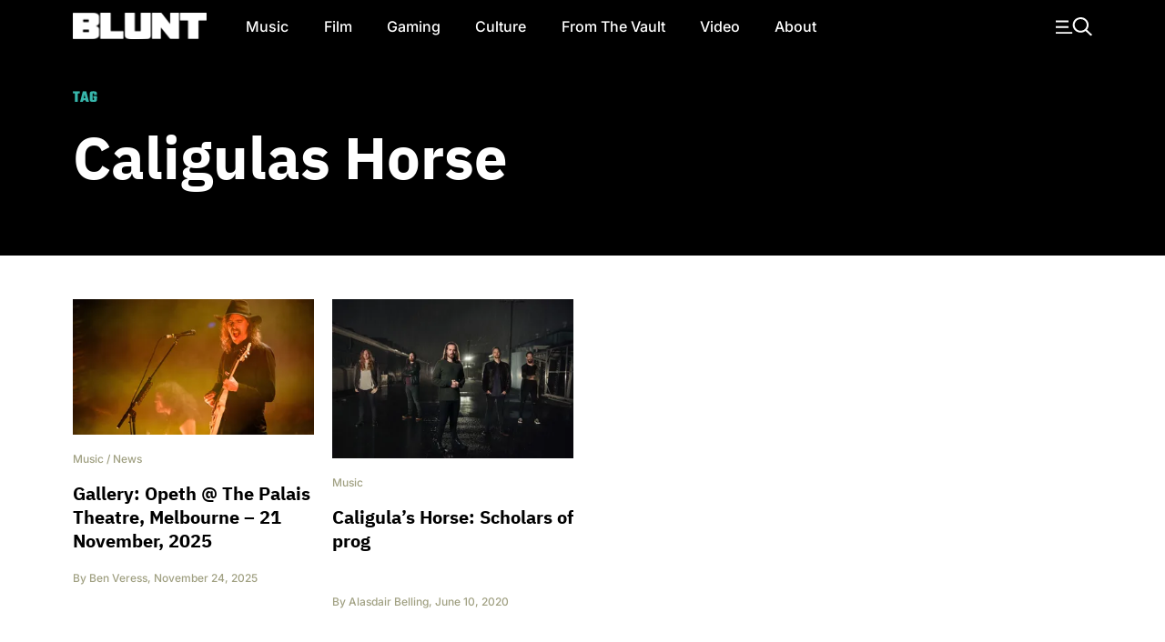

--- FILE ---
content_type: text/html
request_url: https://bluntmag.com.au/tag/caligulas-horse/
body_size: 9903
content:
<!DOCTYPE html>
	<html lang="en-AU">
	<head>
		<meta charset="UTF-8">
				<meta name="viewport" content="width=device-width, initial-scale=1, shrink-to-fit=no">

		<link rel="profile" href="https://gmpg.org/xfn/11">
		<link rel="preload" href="https://bluntmag.com.au/fonts/inter-v18-latin-regular.woff2" crossorigin="anonymous" as="font" type="font/woff2">
		<link rel="preload" href="https://bluntmag.com.au/fonts/inter-v18-latin-italic.woff2" crossorigin="anonymous" as="font" type="font/woff2">
		<link rel="preload" href="https://bluntmag.com.au/fonts/inter-v18-latin-500.woff2" crossorigin="anonymous" as="font" type="font/woff2">
		<link rel="preload" href="https://bluntmag.com.au/fonts/inter-v18-latin-700.woff2" crossorigin="anonymous" as="font" type="font/woff2">
		<link rel="preload" href="https://bluntmag.com.au/fonts/ibm-plex-sans-v19-latin-italic.woff2" crossorigin="anonymous" as="font" type="font/woff2">
		<link rel="preload" href="https://bluntmag.com.au/fonts/ibm-plex-sans-v19-latin-700.woff2" crossorigin="anonymous" as="font" type="font/woff2">
		<link rel="preload" href="https://bluntmag.com.au/fonts/teko-v20-latin-700.woff2" crossorigin="anonymous" as="font" type="font/woff2">
		<link rel="preload" href="https://bluntmag.com.au/fonts/fontawesome-webfont.woff2" crossorigin="anonymous" as="font" type="font/woff2">

		<style>
			/* inter-regular - latin */
			@font-face {
				font-display: swap;
				font-family: 'Inter';
				font-style: normal;
				font-weight: 400;
				src: url('https://bluntmag.com.au/fonts/inter-v18-latin-regular.woff2') format('woff2');
			}
			@font-face {
				font-display: swap;
				font-family: 'Inter';
				font-style: italic;
				font-weight: 400;
				src: url('https://bluntmag.com.au/fonts/inter-v18-latin-italic.woff2') format('woff2');
			}
			/* inter-500 - latin */
			@font-face {
				font-display: swap;
				font-family: 'Inter';
				font-style: normal;
				font-weight: 500;
				src: url('https://bluntmag.com.au/fonts/inter-v18-latin-500.woff2') format('woff2');
			}
			/* inter-700 - latin */
			@font-face {
				font-display: swap;
				font-family: 'Inter';
				font-style: normal;
				font-weight: 700;
				src: url('https://bluntmag.com.au/fonts/inter-v18-latin-700.woff2') format('woff2');
			}
			@font-face {
				font-display: swap;
				font-family: 'IBM Plex Sans';
				font-style: italic;
				font-weight: 400;
				src: url('https://bluntmag.com.au/fonts/ibm-plex-sans-v19-latin-italic.woff2') format('woff2');
			}
			@font-face {
				font-display: swap;
				font-family: 'IBM Plex Sans';
				font-style: normal;
				font-weight: 700;
				src: url('https://bluntmag.com.au/fonts/ibm-plex-sans-v19-latin-700.woff2') format('woff2');
			}

			@font-face {
				font-display: swap;
				font-family: 'FontAwesome';
				font-style: normal;
				font-weight: 700;
				src: url('https://bluntmag.com.au/fonts/fontawesome-webfont.woff2') format('woff2');
			}
			@font-face {
				font-display: swap;
				font-family: 'Teko';
				font-style: normal;
				font-weight: 700;
				src: url('https://bluntmag.com.au/fonts/teko-v20-latin-700.woff2') format('woff2');
			}
		</style>

		<script>
			// Initialize googletag stub to prevent "googletag is not defined" errors
			// This must be available before any ad scripts execute
			window.googletag = window.googletag || {cmd: []};
		</script>

		<meta name='robots' content='index, follow, max-image-preview:large, max-snippet:-1, max-video-preview:-1' />

	<!-- This site is optimized with the Yoast SEO Premium plugin v26.6 (Yoast SEO v26.7) - https://yoast.com/wordpress/plugins/seo/ -->
	<title>caligulas horse Archives - Blunt Magazine</title>
	<link rel="canonical" href="https://bluntmag.com.au/tag/caligulas-horse/" />
	<meta property="og:locale" content="en_US" />
	<meta property="og:type" content="article" />
	<meta property="og:title" content="caligulas horse Archives" />
	<meta property="og:url" content="https://bluntmag.com.au/tag/caligulas-horse/" />
	<meta property="og:site_name" content="Blunt Magazine" />
	<meta name="twitter:card" content="summary_large_image" />
	<meta name="twitter:site" content="@bluntmag" />
	<script type="application/ld+json" class="yoast-schema-graph">{"@context":"https://schema.org","@graph":[{"@type":"CollectionPage","@id":"https://bluntmag.com.au/tag/caligulas-horse/","url":"https://bluntmag.com.au/tag/caligulas-horse/","name":"caligulas horse Archives - Blunt Magazine","isPartOf":{"@id":"https://bluntmag.com.au/#website"},"primaryImageOfPage":{"@id":"https://bluntmag.com.au/tag/caligulas-horse/#primaryimage"},"image":{"@id":"https://bluntmag.com.au/tag/caligulas-horse/#primaryimage"},"thumbnailUrl":"https://images-1.bluntmag.com.au/cdn-cgi/image/f=auto,quality=80,fit=scale-down/https://images-1.bluntmag.com.au/uploads/2025/11/opeth-palais-theatre-melbourne-2025-blunt-magazine-ben-gunzberg.png","breadcrumb":{"@id":"https://bluntmag.com.au/tag/caligulas-horse/#breadcrumb"},"inLanguage":"en-AU"},{"@type":"ImageObject","inLanguage":"en-AU","@id":"https://bluntmag.com.au/tag/caligulas-horse/#primaryimage","url":"https://images-1.bluntmag.com.au/cdn-cgi/image/f=auto,quality=80,fit=scale-down/https://images-1.bluntmag.com.au/uploads/2025/11/opeth-palais-theatre-melbourne-2025-blunt-magazine-ben-gunzberg.png","contentUrl":"https://images-1.bluntmag.com.au/cdn-cgi/image/f=auto,quality=80,fit=scale-down/https://images-1.bluntmag.com.au/uploads/2025/11/opeth-palais-theatre-melbourne-2025-blunt-magazine-ben-gunzberg.png","width":1920,"height":1080,"caption":"Photo credit: Ben Gunzberg"},{"@type":"BreadcrumbList","@id":"https://bluntmag.com.au/tag/caligulas-horse/#breadcrumb","itemListElement":[{"@type":"ListItem","position":1,"name":"Home","item":"https://bluntmag.com.au/"},{"@type":"ListItem","position":2,"name":"caligulas horse"}]},{"@type":"WebSite","@id":"https://bluntmag.com.au/#website","url":"https://bluntmag.com.au/","name":"Blunt Magazine","description":"Culture Without Permission","publisher":{"@id":"https://bluntmag.com.au/#organization"},"potentialAction":[{"@type":"SearchAction","target":{"@type":"EntryPoint","urlTemplate":"https://bluntmag.com.au/?s={search_term_string}"},"query-input":{"@type":"PropertyValueSpecification","valueRequired":true,"valueName":"search_term_string"}}],"inLanguage":"en-AU"},{"@type":"Organization","@id":"https://bluntmag.com.au/#organization","name":"Blunt Magazine","url":"https://bluntmag.com.au/","logo":{"@type":"ImageObject","inLanguage":"en-AU","@id":"https://bluntmag.com.au/#/schema/logo/image/","url":"https://images-1.bluntmag.com.au/uploads/2025/06/cropped-Blunt_B-02.png","contentUrl":"https://images-1.bluntmag.com.au/uploads/2025/06/cropped-Blunt_B-02.png","width":512,"height":512,"caption":"Blunt Magazine"},"image":{"@id":"https://bluntmag.com.au/#/schema/logo/image/"},"sameAs":["https://www.facebook.com/BluntMag","https://x.com/bluntmag","https://www.instagram.com/bluntmagazine","https://www.youtube.com/channel/UC_STPr9YO9fL1ahV4ASWNjg","https://blunt.us"]}]}</script>
	<!-- / Yoast SEO Premium plugin. -->


<link rel='dns-prefetch' href='//cdnjs.cloudflare.com' />
<link rel='dns-prefetch' href='//images-1.bluntmag.com.au' />
<link href='https://fonts.gstatic.com' crossorigin='anonymous' rel='preconnect' />
<link rel="alternate" type="application/rss+xml" title="Blunt Magazine &raquo; Feed" href="https://bluntmag.com.au/feed/" />
<link rel="alternate" type="application/rss+xml" title="Blunt Magazine &raquo; Comments Feed" href="https://bluntmag.com.au/comments/feed/" />
<link rel="alternate" type="application/rss+xml" title="Blunt Magazine &raquo; caligulas horse Tag Feed" href="https://bluntmag.com.au/tag/caligulas-horse/feed/" />
<script src="https://pubfeed.linkby.com/widget.js" async></script>
<script async src="https://securepubads.g.doubleclick.net/tag/js/gpt.js"></script>
<script src="https://assets-1.bluntmag.com.au/js/prebid10.16.0.js" defer></script>
<script>function getWindowSize() {
        let width = window.innerWidth || document.documentElement.clientWidth || document.body.clientWidth;
        let height = window.innerHeight || document.documentElement.clientHeight || document.body.clientHeight;
        
        return { width: width, height: height };
    }

    var windowSize = getWindowSize();
    var adserverRequestSent = false;

    window.googletag = window.googletag || {cmd: []};

    googletag.cmd.push(function() {
            googletag.defineSlot('/22379581283/blunt/ros_oop_1', [1, 1], 'div-gpt-ad-1762985831498-0')
                .addService(googletag.pubads())
                .setTargeting('kw', 'home');

        if (windowSize.width < 768) { // Mobile-sized screens
            googletag.defineSlot('/22379581283/blunt/ros_leaderboard_1', [[320, 100], [320, 50]], 'div-gpt-ad-8876430-6')
                .addService(googletag.pubads())
                .setTargeting('kw', 'home');

            googletag.defineSlot('/22379581283/blunt/ros_leaderboard_2', [[320, 50], [320, 100], [300, 250], [300, 600], [320, 480]], 'div-gpt-ad-8876430-7')
                .addService(googletag.pubads())
                .setTargeting('kw', 'home');

            googletag.defineSlot('/22379581283/blunt/ros_leaderboard_3', [[320, 50], [320, 100], [300, 250], [300, 600], [320, 480]], 'div-gpt-ad-8876430-8')
                .addService(googletag.pubads())
                .setTargeting('kw', 'home');

            googletag.defineSlot('/22379581283/blunt/ros_leaderboard_4', [[320, 50], [320, 100], [300, 250], [300, 600], [320, 480]], 'div-gpt-ad-8876430-9')
                .addService(googletag.pubads())
                .setTargeting('kw', 'home');

            googletag.defineSlot('/22379581283/blunt/ros_leaderboard_5', [[320, 50], [320, 100], [300, 250], [300, 600], [320, 480]], 'div-gpt-ad-8876430-10')
                .addService(googletag.pubads())
                .setTargeting('kw', 'home');
                    } else { // Desktop
                        googletag.defineSlot('/22379581283/blunt/ros_leaderboard_1', [[970, 90], [728, 90], [970, 250]], 'div-gpt-ad-8876430-6')
                .addService(googletag.pubads())
                .setTargeting('kw', 'home');

            googletag.defineSlot('/22379581283/blunt/ros_leaderboard_2', [[970, 90], [728, 90], [970, 250]], 'div-gpt-ad-8876430-7')
                .addService(googletag.pubads())
                .setTargeting('kw', 'home');

            googletag.defineSlot('/22379581283/blunt/ros_leaderboard_3', [[970, 90], [300, 250], [728, 90], [970, 250]], 'div-gpt-ad-8876430-8')
                .addService(googletag.pubads())
                .setTargeting('kw', 'home');

            googletag.defineSlot('/22379581283/blunt/ros_leaderboard_4', [[970, 90], [300, 250], [728, 90], [970, 250]], 'div-gpt-ad-8876430-9')
                .addService(googletag.pubads())
                .setTargeting('kw', 'home');

            googletag.defineSlot('/22379581283/blunt/ros_leaderboard_5', [[970, 90], [300, 600], [728, 90], [970, 250]], 'div-gpt-ad-8876430-10')
                .addService(googletag.pubads())
                .setTargeting('kw', 'home');

                    }

        googletag.pubads().disableInitialLoad();
        googletag.pubads().enableSingleRequest();
        googletag.pubads().collapseEmptyDivs();
        googletag.enableServices();
    });

    var pbjs = pbjs || {};
    pbjs.que = pbjs.que || [];

    pbjs.que.push(function () {
        let adUnits = []; // Initialize an empty adUnits array

        if (windowSize.width < 768) { // Mobile-sized screens
            adUnits = [
                                {
                    code: 'div-gpt-ad-8876430-6', // ros leaderboard 1
                    sizes: [[320, 50], [320, 100]],
                    mediaTypes: {
                        banner: {
                            sizes: [[320, 50], [320, 100]]
                        }
                    },
                    bids: [
                        {
                            bidder: 'gumgum',
                            params: {
                                zone: 'nzwqrn6r'
                            }
                        },
                        {
                            bidder: 'kargo',
                            params: {
                                placementId: '_nPuMkMhaiC'
                            }
                        }
                    ]
                },
                {
                    code: 'div-gpt-ad-8876430-7', // ros leaderboard 2
                    sizes: [[320, 50], [320, 100], [300, 250], [300, 600], [320, 480]],
                    mediaTypes: {
                        banner: {
                            sizes: [[320, 50], [320, 100], [300, 250], [300, 600], [320, 480]]
                        }
                    },
                    bids: [
                        {
                            bidder: 'gumgum',
                            params: {
                                zone: 'nzwqrn6r',
                                slot: '1286402'
                            }
                        },
                        {
                            bidder: 'kargo',
                            params: {
                                placementId: '_uu5dm8PV1h'
                            }
                        }
                    ]
                },
                {
                    code: 'div-gpt-ad-8876430-8', // ros leaderboard 3
                    sizes: [[320, 50], [320, 100], [300, 250], [300, 600], [320, 480]],
                    mediaTypes: {
                        banner: {
                            sizes: [[320, 50], [320, 100], [300, 250], [300, 600], [320, 480]]
                        }
                    },
                    bids: [{
                        bidder: 'gumgum',
                        params: {
                            zone: 'nzwqrn6r',
                            slot: '1291805'
                        }
                    }]
                },
                {
                    code: 'div-gpt-ad-8876430-9', // ros leaderboard 4
                    sizes: [[320, 50], [320, 100], [300, 250], [300, 600], [320, 480]],
                    mediaTypes: {
                        banner: {
                            sizes: [[320, 50], [320, 100], [300, 250], [300, 600], [320, 480]]
                        }
                    },
                    bids: [{
                        bidder: 'gumgum',
                        params: {
                            zone: 'nzwqrn6r',
                            slot: '1291800'
                        }
                    }]
                },
                {
                    code: 'div-gpt-ad-8876430-10', // ros leaderboard 5
                    sizes: [[320, 50], [320, 100], [300, 250], [300, 600], [320, 480]],
                    mediaTypes: {
                        banner: {
                            sizes: [[320, 50], [320, 100], [300, 250], [300, 600], [320, 480]]
                        }
                    },
                    bids: [{
                        bidder: 'gumgum',
                        params: {
                            zone: 'nzwqrn6r',
                            slot: '1291804'
                        }
                    }]
                },
                            ];
         } else { // Desktop
            adUnits = [
                                {
                    code: 'div-gpt-ad-8876430-6', // ros leaderboard 1
                    sizes: [[970, 90], [728, 90], [970, 250]],
                    mediaTypes: {
                        banner: {
                            sizes: [[970, 90], [728, 90], [970, 250]]
                        }
                    },
                    bids: [
                        {
                            bidder: 'gumgum',
                            params: {
                                zone: 'nzwqrn6r',
                                product: 'skins'
                            }
                        }
                    ]
                },
                {
                    code: 'div-gpt-ad-8876430-7', // ros leaderboard 2
                    sizes: [[970, 90], [728, 90], [970, 250]],
                    mediaTypes: {
                        banner: {
                            sizes: [[970, 90], [728, 90], [970, 250]]
                        }
                    },
                    bids: [
                        {
                            bidder: 'gumgum',
                            params: {
                                zone: 'nzwqrn6r',
                                slot: '1291810'
                            }
                        },
                        {
                            bidder: 'gumgum',
                            params: {
                                zone: 'nzwqrn6r',
                                slot: '1291811'
                            }
                        },
                    ]
                },
                {
                    code: 'div-gpt-ad-8876430-8', // ros leaderboard 3
                    sizes: [[970, 90], [300, 250], [728, 90], [970, 250]],
                    mediaTypes: {
                        banner: {
                            sizes: [[970, 90], [300, 250], [728, 90], [970, 250]]
                        }
                    },
                    bids: [
                        {
                            bidder: 'gumgum',
                            params: {
                                zone: 'nzwqrn6r',
                                slot: '1291800'
                            }
                        }
                    ]
                },
                {
                    code: 'div-gpt-ad-8876430-9', // ros leaderboard 4
                    sizes: [[970, 90], [300, 250], [728, 90], [970, 250]],
                    mediaTypes: {
                        banner: {
                            sizes: [[970, 90], [300, 250], [728, 90], [970, 250]]
                        }
                    },
                    bids: [
                        {
                            bidder: 'gumgum',
                            params: {
                                zone: 'nzwqrn6r',
                                slot: '1291804'
                            }
                        }
                    ]
                },
                {
                    code: 'div-gpt-ad-8876430-10', // ros leaderboard 5
                    sizes: [[970, 90], [728, 90], [970, 250]],
                    mediaTypes: {
                        banner: {
                            sizes: [[970, 90], [728, 90], [970, 250]]
                        }
                    },
                    bids: [
                        {
                            bidder: 'gumgum',
                            params: {
                                zone: 'nzwqrn6r',
                                slot: '1291805'
                            }
                        }
                    ]
                },
                            ];
        }

        pbjs.bidderSettings = {
            kargo: {
                storageAllowed: {
                    accessDevice: true,
                    cookieAllowed: true,
                    html5Allowed: true
               }
            },
            gumgum: {
                storageAllowed: {
                    accessDevice: true,
                    cookieAllowed: true,
                    html5Allowed: true
               }
            }
        }
        
         pbjs.setConfig({
             enableTIDs: true,
             deviceAccess: true,
              userSync: {
                 filterSettings: {
                     iframe: {
                         bidders: ['gumgum', 'kargo'],
                         filter: 'include'
                     },
                     pixel: {
                         bidders: ['gumgum', 'kargo'],
                         filter: 'include'
                     }
                 },
                 userIds: [
                    {
                        name: "sharedId",
                        storage: {
                            type: "html5",
                            name: "_sharedid",
                            expires: 365
                        }
                    },
                    {
                        name: "criteo",
                        storage: {
                            type: "html5", 
                            name: "_criteoId",
                            expires: 365
                        }
                    }
                ],
                syncDelay: 3000,
                enableOverride: true,
                syncsPerBidder: 5,
                iframeEnabled: true,
                pixelEnabled: true
             },
             auctionDelay: 500,
             priceGranularity: {
                buckets: [
                    {
                        precision: 2,
                        min: 0.00,
                        max: 1,
                        increment: 1,
                    },
                    {
                        precision: 2,
                        min: 1.00,
                        max: 2,
                        increment: 1,
                    },
                    {
                        precision: 2,
                        min: 2.00,
                        max: 3,
                        increment: 1,
                    },
                    {
                        precision: 2,
                        min: 3.00,
                        max: 4,
                        increment: 1,
                    },
                    {
                        precision: 2,
                        min: 4.00,
                        max: 5,
                        increment: 1,
                    },
                    {
                        precision: 2,
                        min: 5.00,
                        max: 6,
                        increment: 1,
                    },
                    {
                        precision: 2,
                        min: 6.00,
                        max: 7,
                        increment: 1,
                    },
                    {
                        precision: 2,
                        min: 7.00,
                        max: 8,
                        increment: 1,
                    },
                    {
                        precision: 2,
                        min: 8.00,
                        max: 9,
                        increment: 1,
                    },
                    {
                        precision: 2,
                        min: 9.00,
                        max: 10,
                        increment: 1,
                    },
                    {
                        precision: 2,
                        min: 10.00,
                        max: 15,
                        increment: 1,
                    },
                    {
                        precision: 2,
                        min: 15.00,
                        max: 20,
                        increment: 1,
                    },
                    {
                        precision: 2,
                        min: 20.00,
                        max: 30,
                        increment: 1,
                    },
                    {
                        precision: 2,
                        min: 30.00,
                        max: 50,
                        increment: 1,
                    },
                ],
            },
        });

        pbjs.addAdUnits(adUnits);

        pbjs.requestBids({
            bidsBackHandler: initAdserver,
            timeout: 3000
        });
    });

    function initAdserver() {
        // Prevent multiple calls
        if (adserverRequestSent) {
            console.log('Ad server request already sent. Skipping.');
            return;
        }
        adserverRequestSent = true;
        console.log('Prebid bids received or timeout reached. Initializing ad server call.');

        googletag.cmd.push(function() {
            console.log('Setting Prebid targeting for GPT...');
            pbjs.setTargetingForGPTAsync();

            console.log('Refreshing GPT ads...');
            googletag.pubads().refresh();
        });
    }</script><style id='wp-img-auto-sizes-contain-inline-css'>
img:is([sizes=auto i],[sizes^="auto," i]){contain-intrinsic-size:3000px 1500px}
/*# sourceURL=wp-img-auto-sizes-contain-inline-css */
</style>
<style id='classic-theme-styles-inline-css'>
/*! This file is auto-generated */
.wp-block-button__link{color:#fff;background-color:#32373c;border-radius:9999px;box-shadow:none;text-decoration:none;padding:calc(.667em + 2px) calc(1.333em + 2px);font-size:1.125em}.wp-block-file__button{background:#32373c;color:#fff;text-decoration:none}
/*# sourceURL=/wp-includes/css/classic-themes.min.css */
</style>
<link rel='stylesheet' id='baguettebox-css-css' href='https://bluntmag.com.au/wp-content/plugins/gallery-block-lightbox/dist/baguetteBox.min.css?ver=1.12.0' media='all' />
<link rel='stylesheet' id='understrap-styles-css' href='https://bluntmag.com.au/wp-content/themes/blunt-2020/css/theme.css?ver=0.0.12.1767595062' media='all' />
<script src="https://cdnjs.cloudflare.com/ajax/libs/jquery/3.7.1/jquery.slim.min.js?ver=3.7.1" id="jquery-js"></script>
<link rel="https://api.w.org/" href="https://bluntmag.com.au/wp-json/" /><link rel="alternate" title="JSON" type="application/json" href="https://bluntmag.com.au/wp-json/wp/v2/tags/375" /><link rel="EditURI" type="application/rsd+xml" title="RSD" href="https://bluntmag.com.au/xmlrpc.php?rsd" />
<meta name="generator" content="WordPress 6.9" />
<meta name="mobile-web-app-capable" content="yes">
<meta name="apple-mobile-web-app-capable" content="yes">
<meta name="apple-mobile-web-app-title" content="Blunt Magazine - Culture Without Permission">
<link rel="icon" href="https://images-1.bluntmag.com.au/cdn-cgi/image/f=auto,quality=80,fit=crop,width=32,height=32/https://images-1.bluntmag.com.au/uploads/2020/01/cropped-Blunt_B-02-32x32.png" sizes="32x32" />
<link rel="icon" href="https://images-1.bluntmag.com.au/cdn-cgi/image/f=auto,quality=80,fit=crop,width=192,height=192/https://images-1.bluntmag.com.au/uploads/2020/01/cropped-Blunt_B-02-192x192.png" sizes="192x192" />
<link rel="apple-touch-icon" href="https://images-1.bluntmag.com.au/cdn-cgi/image/f=auto,quality=80,fit=crop,width=180,height=180/https://images-1.bluntmag.com.au/uploads/2020/01/cropped-Blunt_B-02-180x180.png" />
<meta name="msapplication-TileImage" content="https://images-1.bluntmag.com.au/cdn-cgi/image/f=auto,quality=80,fit=crop,width=270,height=270/https://images-1.bluntmag.com.au/uploads/2020/01/cropped-Blunt_B-02-270x270.png" />
		<style id="wp-custom-css">
			iframe{
	max-width:100%;
	overflow-x:hidden;
}

.bis-box {
  border-radius: 12px !important;
    overflow: hidden;
}


.bis-photo {
    border-radius: 12px;
    overflow: hidden;
}

/* Restore spacing between images only on Turnstile gallery post */
body.postid-39957 .wp-block-gallery.has-nested-images figure.wp-block-image {
  margin-bottom: 20px !important;
}
body.postid-39957 .wp-block-gallery.has-nested-images figure.wp-block-image:last-child {
  margin-bottom: 0 !important;
}


		</style>
					<script data-cfasync="false" nonce="6ecd9c79-9b4b-4f5a-ad7c-4d1e328a07c3">try{(function(w,d){!function(j,k,l,m){if(j.zaraz)console.error("zaraz is loaded twice");else{j[l]=j[l]||{};j[l].executed=[];j.zaraz={deferred:[],listeners:[]};j.zaraz._v="5874";j.zaraz._n="6ecd9c79-9b4b-4f5a-ad7c-4d1e328a07c3";j.zaraz.q=[];j.zaraz._f=function(n){return async function(){var o=Array.prototype.slice.call(arguments);j.zaraz.q.push({m:n,a:o})}};for(const p of["track","set","debug"])j.zaraz[p]=j.zaraz._f(p);j.zaraz.init=()=>{var q=k.getElementsByTagName(m)[0],r=k.createElement(m),s=k.getElementsByTagName("title")[0];s&&(j[l].t=k.getElementsByTagName("title")[0].text);j[l].x=Math.random();j[l].w=j.screen.width;j[l].h=j.screen.height;j[l].j=j.innerHeight;j[l].e=j.innerWidth;j[l].l=j.location.href;j[l].r=k.referrer;j[l].k=j.screen.colorDepth;j[l].n=k.characterSet;j[l].o=(new Date).getTimezoneOffset();if(j.dataLayer)for(const t of Object.entries(Object.entries(dataLayer).reduce((u,v)=>({...u[1],...v[1]}),{})))zaraz.set(t[0],t[1],{scope:"page"});j[l].q=[];for(;j.zaraz.q.length;){const w=j.zaraz.q.shift();j[l].q.push(w)}r.defer=!0;for(const x of[localStorage,sessionStorage])Object.keys(x||{}).filter(z=>z.startsWith("_zaraz_")).forEach(y=>{try{j[l]["z_"+y.slice(7)]=JSON.parse(x.getItem(y))}catch{j[l]["z_"+y.slice(7)]=x.getItem(y)}});r.referrerPolicy="origin";r.src="/cdn-cgi/zaraz/s.js?z="+btoa(encodeURIComponent(JSON.stringify(j[l])));q.parentNode.insertBefore(r,q)};["complete","interactive"].includes(k.readyState)?zaraz.init():j.addEventListener("DOMContentLoaded",zaraz.init)}}(w,d,"zarazData","script");window.zaraz._p=async d$=>new Promise(ea=>{if(d$){d$.e&&d$.e.forEach(eb=>{try{const ec=d.querySelector("script[nonce]"),ed=ec?.nonce||ec?.getAttribute("nonce"),ee=d.createElement("script");ed&&(ee.nonce=ed);ee.innerHTML=eb;ee.onload=()=>{d.head.removeChild(ee)};d.head.appendChild(ee)}catch(ef){console.error(`Error executing script: ${eb}\n`,ef)}});Promise.allSettled((d$.f||[]).map(eg=>fetch(eg[0],eg[1])))}ea()});zaraz._p({"e":["(function(w,d){})(window,document)"]});})(window,document)}catch(e){throw fetch("/cdn-cgi/zaraz/t"),e;};</script></head>

<body class="archive tag tag-caligulas-horse tag-375 wp-custom-logo wp-embed-responsive wp-theme-blunt-2020 scrolled group-blog hfeed" itemscope itemtype="http://schema.org/WebSite">
		<div class="site" id="page">
<!-- ******************* The Navbar Area ******************* -->
<div id="wrapper-navbar-trigger"></div>
<div id="wrapper-navbar">

	<a class="skip-link sr-only sr-only-focusable" href="#content">Skip to content</a>

	<nav id="main-nav" class="navbar navbar-expand-lg navbar-dark bg-black" aria-labelledby="main-nav-label">

		<h2 id="main-nav-label" class="sr-only">
			Main Navigation		</h2>

		<div class="container header-container">

			<div class="site-branding ml-lg-auto mr-auto ml-lg-none mr-lg-4">
				<a href="/">
					<img src="https://images-1.bluntmag.com.au/cdn-cgi/image/f=auto,quality=80,fit=scale-down/https://images-1.bluntmag.com.au/uploads/2025/05/blunt-logo-1.svg"
						class="img-fluid" alt="Blunt Magazine">
				</a>
			</div>
			<!-- end custom logo -->

			<button type="button" class="toggle-menu d-lg-none pr-0"
				aria-label="Toggle navigation">
				<img style='width:40px;height:auto;'
					src="https://images-2.bluntmag.com.au/1/menu-icon.svg"
					class="img-fluid" alt="Site Menu">
			</button>

			<!-- The WordPress Menu goes here -->
			<div id="navbarNavDropdown" class="collapse navbar-collapse"><ul id="main-menu" class="navbar-nav mr-auto"><li itemscope="itemscope" itemtype="https://www.schema.org/SiteNavigationElement" id="menu-item-1808" class="menu-item menu-item-type-taxonomy menu-item-object-category menu-item-1808 nav-item"><a title="Music" href="https://bluntmag.com.au/category/music/" class="nav-link">Music</a></li>
<li itemscope="itemscope" itemtype="https://www.schema.org/SiteNavigationElement" id="menu-item-1809" class="menu-item menu-item-type-taxonomy menu-item-object-category menu-item-1809 nav-item"><a title="Film" href="https://bluntmag.com.au/category/film/" class="nav-link">Film</a></li>
<li itemscope="itemscope" itemtype="https://www.schema.org/SiteNavigationElement" id="menu-item-1811" class="menu-item menu-item-type-taxonomy menu-item-object-category menu-item-1811 nav-item"><a title="Gaming" href="https://bluntmag.com.au/category/gaming/" class="nav-link">Gaming</a></li>
<li itemscope="itemscope" itemtype="https://www.schema.org/SiteNavigationElement" id="menu-item-1917" class="menu-item menu-item-type-taxonomy menu-item-object-category menu-item-1917 nav-item"><a title="Culture" href="https://bluntmag.com.au/category/pop-culture/" class="nav-link">Culture</a></li>
<li itemscope="itemscope" itemtype="https://www.schema.org/SiteNavigationElement" id="menu-item-1879" class="menu-item menu-item-type-taxonomy menu-item-object-category menu-item-1879 nav-item"><a title="From The Vault" href="https://bluntmag.com.au/category/from-the-vault/" class="nav-link">From The Vault</a></li>
<li itemscope="itemscope" itemtype="https://www.schema.org/SiteNavigationElement" id="menu-item-1810" class="menu-item menu-item-type-taxonomy menu-item-object-category menu-item-1810 nav-item"><a title="Video" href="https://bluntmag.com.au/category/video/" class="nav-link">Video</a></li>
<li itemscope="itemscope" itemtype="https://www.schema.org/SiteNavigationElement" id="menu-item-1926" class="menu-item menu-item-type-post_type menu-item-object-page menu-item-1926 nav-item"><a title="About" href="https://bluntmag.com.au/about/" class="nav-link">About</a></li>
</ul></div>			<nav class="my-2 my-md-0 mr-md-0 collapse  justify-content-end navbar-collapse">

				<a class="toggle-menu"
					aria-label="Toggle navigation"><img
						style='width:40px;height:auto;'
						src="https://images-2.bluntmag.com.au/1/menu-icon.svg"
						class="img-fluid " alt="Site Menu"></a>
			</nav>

		</div><!-- .container -->


	</nav><!-- .site-navigation -->

</div><!-- #wrapper-navbar end -->
<div id="realtedItems" class="d-md-none">
	Related Items Go Here
</div>
<div id="popupMenu">
	<!-- ******************* The Navbar Area ******************* -->
	<div class="nav-padding"></div>
	<div id="wrapper-navbar">
		<nav id="main-nav" class="navbar navbar-expand-lg navbar-dark bg-black" aria-labelledby="main-nav-label">
			<div class="container header-container">
				<button style="min-width:76px;opacity:0;" class="enable-related text-left  d-lg-none pl-0" type="button"
					data-toggle="related" data-target="#realtedItems" aria-controls="relatedItemsControls"
					aria-expanded="false"
					aria-label="Toggle related items">
					<img style='width:18px;height:auto;'
						src="https://images-2.bluntmag.com.au/1/reading.svg"
						class="img-fluid" alt="My reading List">
				</button>
				<div class="site-branding  ml-auto mr-auto ml-lg-none mr-lg-4">
					<a href="/">
						<img src="https://images-2.bluntmag.com.au/1/blunt-logo.svg"
							class="img-fluid" alt="Blunt Magazine">
					</a>
				</div>
				<!-- end custom logo -->
				<div class="col-auto d-lg-none">
					<button class='toggle-menu' type="button"
						aria-label="Toggle navigation">
						<img style='width:20px;height:auto;'
							src="https://images-2.bluntmag.com.au/1/close-white.svg"
							class="img-fluid" alt="Site Menu">
					</button>
				</div>

				<!-- The WordPress Menu goes here -->
				<div id="navbarNavDropdown" class="collapse navbar-collapse"><ul id="main-menu" class="navbar-nav mr-auto"><li itemscope="itemscope" itemtype="https://www.schema.org/SiteNavigationElement" class="menu-item menu-item-type-taxonomy menu-item-object-category menu-item-1808 nav-item"><a title="Music" href="https://bluntmag.com.au/category/music/" class="nav-link">Music</a></li>
<li itemscope="itemscope" itemtype="https://www.schema.org/SiteNavigationElement" class="menu-item menu-item-type-taxonomy menu-item-object-category menu-item-1809 nav-item"><a title="Film" href="https://bluntmag.com.au/category/film/" class="nav-link">Film</a></li>
<li itemscope="itemscope" itemtype="https://www.schema.org/SiteNavigationElement" class="menu-item menu-item-type-taxonomy menu-item-object-category menu-item-1811 nav-item"><a title="Gaming" href="https://bluntmag.com.au/category/gaming/" class="nav-link">Gaming</a></li>
<li itemscope="itemscope" itemtype="https://www.schema.org/SiteNavigationElement" class="menu-item menu-item-type-taxonomy menu-item-object-category menu-item-1917 nav-item"><a title="Culture" href="https://bluntmag.com.au/category/pop-culture/" class="nav-link">Culture</a></li>
<li itemscope="itemscope" itemtype="https://www.schema.org/SiteNavigationElement" class="menu-item menu-item-type-taxonomy menu-item-object-category menu-item-1879 nav-item"><a title="From The Vault" href="https://bluntmag.com.au/category/from-the-vault/" class="nav-link">From The Vault</a></li>
<li itemscope="itemscope" itemtype="https://www.schema.org/SiteNavigationElement" class="menu-item menu-item-type-taxonomy menu-item-object-category menu-item-1810 nav-item"><a title="Video" href="https://bluntmag.com.au/category/video/" class="nav-link">Video</a></li>
<li itemscope="itemscope" itemtype="https://www.schema.org/SiteNavigationElement" class="menu-item menu-item-type-post_type menu-item-object-page menu-item-1926 nav-item"><a title="About" href="https://bluntmag.com.au/about/" class="nav-link">About</a></li>
</ul></div>				<nav class="my-2 my-md-0 mr-md-0 collapse  justify-content-end navbar-collapse">
					<a class='toggle-menu'><img style='width:20px;height:auto;'
							src="https://images-2.bluntmag.com.au/1/close-white.svg"
							class="img-fluid" alt="Site Menu"></a>
				</nav>

			</div><!-- .container -->


		</nav><!-- .site-navigation -->

	</div><!-- #wrapper-navbar end -->
	<div class="nav-padding"></div>
	<div class="container">
		<div class="row">
			<div class="col-12">
				<form class="search-form mt-3 mt-lg-2 mb-4" method="get" id="searchform"
					action="https://bluntmag.com.au/"
					role="search">
					<div class="row align-items-center">
						<div class="col-8 col-md-10">
							<input id="s" name="s" type="text" class="form-control" placeholder="Search Blunt"
								aria-label="Example text with button addon" aria-describedby="button-addon1">
						</div>
						<div class="col-4 col-md-2 text-right">
							<button type="submit" class="btn btn-block btn-outline-white">SEARCH</button>
						</div>
					</div>

				</form>
				<div id="navbarMobile" class="d-lg-none"><ul id="main-menu" class="nav flex-column"><li itemscope="itemscope" itemtype="https://www.schema.org/SiteNavigationElement" class="menu-item menu-item-type-taxonomy menu-item-object-category menu-item-1808 nav-item"><a title="Music" href="https://bluntmag.com.au/category/music/" class="nav-link">Music</a></li>
<li itemscope="itemscope" itemtype="https://www.schema.org/SiteNavigationElement" class="menu-item menu-item-type-taxonomy menu-item-object-category menu-item-1809 nav-item"><a title="Film" href="https://bluntmag.com.au/category/film/" class="nav-link">Film</a></li>
<li itemscope="itemscope" itemtype="https://www.schema.org/SiteNavigationElement" class="menu-item menu-item-type-taxonomy menu-item-object-category menu-item-1811 nav-item"><a title="Gaming" href="https://bluntmag.com.au/category/gaming/" class="nav-link">Gaming</a></li>
<li itemscope="itemscope" itemtype="https://www.schema.org/SiteNavigationElement" class="menu-item menu-item-type-taxonomy menu-item-object-category menu-item-1917 nav-item"><a title="Culture" href="https://bluntmag.com.au/category/pop-culture/" class="nav-link">Culture</a></li>
<li itemscope="itemscope" itemtype="https://www.schema.org/SiteNavigationElement" class="menu-item menu-item-type-taxonomy menu-item-object-category menu-item-1879 nav-item"><a title="From The Vault" href="https://bluntmag.com.au/category/from-the-vault/" class="nav-link">From The Vault</a></li>
<li itemscope="itemscope" itemtype="https://www.schema.org/SiteNavigationElement" class="menu-item menu-item-type-taxonomy menu-item-object-category menu-item-1810 nav-item"><a title="Video" href="https://bluntmag.com.au/category/video/" class="nav-link">Video</a></li>
<li itemscope="itemscope" itemtype="https://www.schema.org/SiteNavigationElement" class="menu-item menu-item-type-post_type menu-item-object-page menu-item-1926 nav-item"><a title="About" href="https://bluntmag.com.au/about/" class="nav-link">About</a></li>
</ul></div>				<ul class="navbarMobileDub mt-2 mb-5 d-lg-none nav flex-column">
					<li class="list-item">
						<a href="/about" class="nav-link">About Blunt Mag</a>
					</li>
					<li class="list-item">
						<a href="/privacy" class="nav-link">Privacy</a>
					</li>
				</ul>
			</div>
		</div>
	</div>
</div>

<div class="wrapper" id="tag-wrapper">

	<div class="w-100" id="content" tabindex="-1">
		<main class="site-main" id="main">
			
<div class="tag-header mb-5">
	<div class="container">
		<div class="row tag-header-container align-items-end">
			<div class="col-12">
				<div class="subtitle mb-4">TAG</div>
				<header class="page-header">
					<h1 class="page-title text-capitalize mb-5">caligulas horse					</h1>
				</header>
			</div>

		</div>
	</div>
</div>
<div class="px-3 px-lg-0">
	<div class="container">
		<div class="row">
			
<article class="col-12 col-md-6 col-lg-3 tease tease-tall post-37141 post type-post status-publish format-standard has-post-thumbnail hentry category-music category-news tag-caligulas-horse tag-live tag-live-gallery tag-live-music tag-opeth"	id="post-37141">
	<header class="entry-header">
		<div class="img-div text-center">
			<a href="https://bluntmag.com.au/news/gallery-opeth-the-palais-theatre-melbourne-21-november-2025/">
				<img width="364" height="225" src="https://images-1.bluntmag.com.au/cdn-cgi/image/f=auto,quality=80,fit=crop,width=364,height=225/https://images-1.bluntmag.com.au/uploads/2025/11/opeth-palais-theatre-melbourne-2025-blunt-magazine-ben-gunzberg-364x225.png" class="attachment-tile size-tile wp-post-image" alt="" decoding="async" fetchpriority="high" srcset="https://images-1.bluntmag.com.au/cdn-cgi/image/f=auto,quality=80,fit=scale-down,width=364/https://images-1.bluntmag.com.au/uploads/2025/11/opeth-palais-theatre-melbourne-2025-blunt-magazine-ben-gunzberg.png 364w, https://images-1.bluntmag.com.au/cdn-cgi/image/f=auto,quality=80,fit=scale-down,width=280/https://images-1.bluntmag.com.au/uploads/2025/11/opeth-palais-theatre-melbourne-2025-blunt-magazine-ben-gunzberg.png 280w, https://images-1.bluntmag.com.au/cdn-cgi/image/f=auto,quality=80,fit=scale-down,width=132/https://images-1.bluntmag.com.au/uploads/2025/11/opeth-palais-theatre-melbourne-2025-blunt-magazine-ben-gunzberg.png 132w" sizes="(max-width: 364px) 100vw, 364px" loading="lazy">			</a>
		</div>
		<div class="cat-links"><a href="https://bluntmag.com.au/category/music/" rel="category tag">Music</a> / <a href="https://bluntmag.com.au/category/news/" rel="category tag">News</a></div>		<div class="title w-100">
			<h2 class="entry-title"><a href="https://bluntmag.com.au/news/gallery-opeth-the-palais-theatre-melbourne-21-november-2025/" rel="bookmark">Gallery: Opeth @ The Palais Theatre, Melbourne – 21 November, 2025</a></h2>		</div>
	</header><!-- .entry-header -->


	<footer class="entry-footer">

		<span class="byline"> By<span class="author vcard"> <a class="url fn n" href="https://bluntmag.com.au/author/benveress/" rel="author">Ben Veress</a>,</span></span><span class="posted-on"> <a href="https://bluntmag.com.au/news/gallery-opeth-the-palais-theatre-melbourne-21-november-2025/" rel="bookmark"><time class="entry-date published" datetime="2025-11-24T10:40:40+11:00">November 24, 2025</time><time class="updated" datetime="2025-11-24T11:01:55+11:00">  </time></a></span>
	</footer><!-- .entry-footer -->

</article><!-- #post-## -->

<article class="col-12 col-md-6 col-lg-3 tease tease-tall post-3879 post type-post status-publish format-standard has-post-thumbnail hentry category-music tag-caligulas-horse"	id="post-3879">
	<header class="entry-header">
		<div class="img-div text-center">
			<a href="https://bluntmag.com.au/music/caligulas-horse-scholars-of-prog/">
				<img width="364" height="225" src="https://images-1.bluntmag.com.au/cdn-cgi/image/f=auto,quality=80,fit=crop,width=364,height=225/https://images-1.bluntmag.com.au/uploads/2020/06/cal-364x225.jpg" class="attachment-tile size-tile wp-post-image" alt="" decoding="async" srcset="https://images-1.bluntmag.com.au/cdn-cgi/image/f=auto,quality=80,fit=scale-down,width=364/https://images-1.bluntmag.com.au/uploads/2020/06/cal.jpg 364w, https://images-1.bluntmag.com.au/cdn-cgi/image/f=auto,quality=80,fit=scale-down,width=280/https://images-1.bluntmag.com.au/uploads/2020/06/cal.jpg 280w, https://images-1.bluntmag.com.au/cdn-cgi/image/f=auto,quality=80,fit=scale-down,width=132/https://images-1.bluntmag.com.au/uploads/2020/06/cal.jpg 132w" sizes="(max-width: 364px) 100vw, 364px" loading="lazy">			</a>
		</div>
		<div class="cat-links"><a href="https://bluntmag.com.au/category/music/" rel="category tag">Music</a></div>		<div class="title w-100">
			<h2 class="entry-title"><a href="https://bluntmag.com.au/music/caligulas-horse-scholars-of-prog/" rel="bookmark">Caligula&#8217;s Horse: Scholars of prog</a></h2>		</div>
	</header><!-- .entry-header -->


	<footer class="entry-footer">

		<span class="byline"> By<span class="author vcard"> <a class="url fn n" href="https://bluntmag.com.au/author/alasdairbelling/" rel="author">Alasdair Belling</a>,</span></span><span class="posted-on"> <a href="https://bluntmag.com.au/music/caligulas-horse-scholars-of-prog/" rel="bookmark"><time class="entry-date published" datetime="2020-06-10T11:36:07+10:00">June 10, 2020</time><time class="updated" datetime="2020-06-10T11:36:08+10:00">  </time></a></span>
	</footer><!-- .entry-footer -->

</article><!-- #post-## -->

		</div>
	</div>
</div>


<div class="container">
	<div class="row">
		<div class="col-12">
			<div class="ml-auto mr-auto">
							</div>

		</div>
	</div>
</div>

		</main><!-- #main -->
	</div><!-- #content -->

</div><!-- #archive-wrapper -->


<div class="wrapper" id="wrapper-footer">
	<div class="px-2 px-lg-0">
		<footer class="container site-footer" id="colophon">
			<div class="row bottom-row">
				<div class="col-12 col-lg-7 site-branding left mb-4 mb-lg-0">
					<div class="col-md-6 col-lg-5 join-blunt-mag">
						<div class="form-wrap d-none d-lg-block">
							<h5 class='mb-2'>JOIN BLUNT MAG</h5>
						</div>
												<ul class="nav social-links mb-lg-0">
														<li class="nav-item">
								<a class="nav-link active" href="https://www.instagram.com/bluntmagazine" target="_blank"
									rel="noopener noreferrer"><i class="fa fa-instagram"></i></a>
							</li>
																					<li class="nav-item">
								<a class="nav-link" href="https://www.facebook.com/BluntMag" target="_blank"
									rel="noopener noreferrer"><i class="fa fa-facebook-square "></i></a>
							</li>
																					<li class="nav-item">
								<a class="nav-link" href="https://x.com/bluntmag" target="_blank"
									rel="noopener noreferrer"><i class="fa fa-twitter"></i></a>
							</li>
																					<li class="nav-item">
								<a class="nav-link" href="https://www.youtube.com/channel/UC_STPr9YO9fL1ahV4ASWNjg"
									target="_blank" rel="noopener noreferrer"><i class="fa fa-youtube"></i></a>
							</li>
													</ul>
											</div>
				</div>
				<div class="col-12 col-lg-5 right">
					<img style="height:29px; width: auto;" src="https://images-1.bluntmag.com.au/cdn-cgi/image/f=auto,quality=80,fit=scale-down/https://images-1.bluntmag.com.au/uploads/2025/05/blunt-logo-1.svg" class="mb-3 img-fluid" alt="Blunt Magazine">
					<div class="d-flex align-top align-items-start">
											<img src="https://images-2.bluntmag.com.au/1/flag.svg" alt="Torres Strait Islander Flag"><p class="m-0">Blunt Magazine acknowledges the Australian Aboriginal and Torres Strait Islander peoples as the first inhabitants of the nation and the traditional custodians of the lands where we live, learn and work.</p>										</div>
				</div>

			</div><!-- row end -->

		</footer><!-- container end -->

	</div>
</div><!-- wrapper end -->
<div class="sub-footer bg-darkgray">
	<div class="container">
		<div class="row align-items-center">
			<div class="col-12 py-3 text-center">
				<p>
					<a href="/about/" class="mr-3">About</a>
					<a href="/privacy/">Privacy Policy</a>
				</p>
			</div>
			<div class="col-12 pb-3 text-center">
				<p>All content © 2026 Blunt Magazine unless otherwise stated.</p>
			</div>
		</div>
	</div>
</div>

</div><!-- #page we need this extra closing tag here -->

<script type="speculationrules">
{"prefetch":[{"source":"document","where":{"and":[{"href_matches":"/*"},{"not":{"href_matches":["/wp-*.php","/wp-admin/*","/uploads/*","/wp-content/*","/wp-content/plugins/*","/wp-content/themes/blunt-2020/*","/*\\?(.+)"]}},{"not":{"selector_matches":"a[rel~=\"nofollow\"]"}},{"not":{"selector_matches":".no-prefetch, .no-prefetch a"}}]},"eagerness":"conservative"}]}
</script>
<!-- /22379581283/blunt/ros_oop_1 -->
<div id='div-gpt-ad-1762985831498-0'></div>
            <script type="text/javascript">
                var infolinks_pid = 3435764;
                var infolinks_wsid = 0;
            </script>
            <script type="text/javascript" src="//resources.infolinks.com/js/infolinks_main.js"></script>
            <script src="https://bluntmag.com.au/wp-content/plugins/gallery-block-lightbox/dist/baguetteBox.min.js?ver=1.12.0" id="baguettebox-js"></script>
<script id="baguettebox-js-after">
window.addEventListener('load', function() {baguetteBox.run('.wp-block-gallery,:not(.wp-block-gallery)>.wp-block-image,.wp-block-media-text__media,.gallery,.wp-block-coblocks-gallery-masonry,.wp-block-coblocks-gallery-stacked,.wp-block-coblocks-gallery-collage,.wp-block-coblocks-gallery-offset,.wp-block-coblocks-gallery-stacked,.mgl-gallery,.gb-block-image',{captions:function(t){var e=t.parentElement.classList.contains("wp-block-image")||t.parentElement.classList.contains("wp-block-media-text__media")?t.parentElement.querySelector("figcaption"):t.parentElement.parentElement.querySelector("figcaption,dd");return!!e&&e.innerHTML},filter:/.+\.(gif|jpe?g|png|webp|svg|avif|heif|heic|tif?f|)($|\?)/i,ignoreClass:'no-lightbox',animation:'slideIn'});});
//# sourceURL=baguettebox-js-after
</script>
<script src="https://bluntmag.com.au/wp-content/themes/blunt-2020/js/theme.js?ver=0.0.12.1727611695" id="understrap-scripts-js"></script>

		

<script defer src="https://static.cloudflareinsights.com/beacon.min.js/vcd15cbe7772f49c399c6a5babf22c1241717689176015" integrity="sha512-ZpsOmlRQV6y907TI0dKBHq9Md29nnaEIPlkf84rnaERnq6zvWvPUqr2ft8M1aS28oN72PdrCzSjY4U6VaAw1EQ==" data-cf-beacon='{"version":"2024.11.0","token":"0026a028918448a38aefab3f1da92991","r":1,"server_timing":{"name":{"cfCacheStatus":true,"cfEdge":true,"cfExtPri":true,"cfL4":true,"cfOrigin":true,"cfSpeedBrain":true},"location_startswith":null}}' crossorigin="anonymous"></script>
</body>

</html>


<!-- Dynamic page generated in 0.162 seconds. -->
<!-- Cached page generated by WP-Super-Cache on 2026-01-16 19:27:07 -->

<!-- Compression = gzip -->

--- FILE ---
content_type: text/html; charset=utf-8
request_url: https://www.google.com/recaptcha/api2/aframe
body_size: 269
content:
<!DOCTYPE HTML><html><head><meta http-equiv="content-type" content="text/html; charset=UTF-8"></head><body><script nonce="2HYNXG9TTg6oSJqKKkPK4w">/** Anti-fraud and anti-abuse applications only. See google.com/recaptcha */ try{var clients={'sodar':'https://pagead2.googlesyndication.com/pagead/sodar?'};window.addEventListener("message",function(a){try{if(a.source===window.parent){var b=JSON.parse(a.data);var c=clients[b['id']];if(c){var d=document.createElement('img');d.src=c+b['params']+'&rc='+(localStorage.getItem("rc::a")?sessionStorage.getItem("rc::b"):"");window.document.body.appendChild(d);sessionStorage.setItem("rc::e",parseInt(sessionStorage.getItem("rc::e")||0)+1);localStorage.setItem("rc::h",'1768749187765');}}}catch(b){}});window.parent.postMessage("_grecaptcha_ready", "*");}catch(b){}</script></body></html>